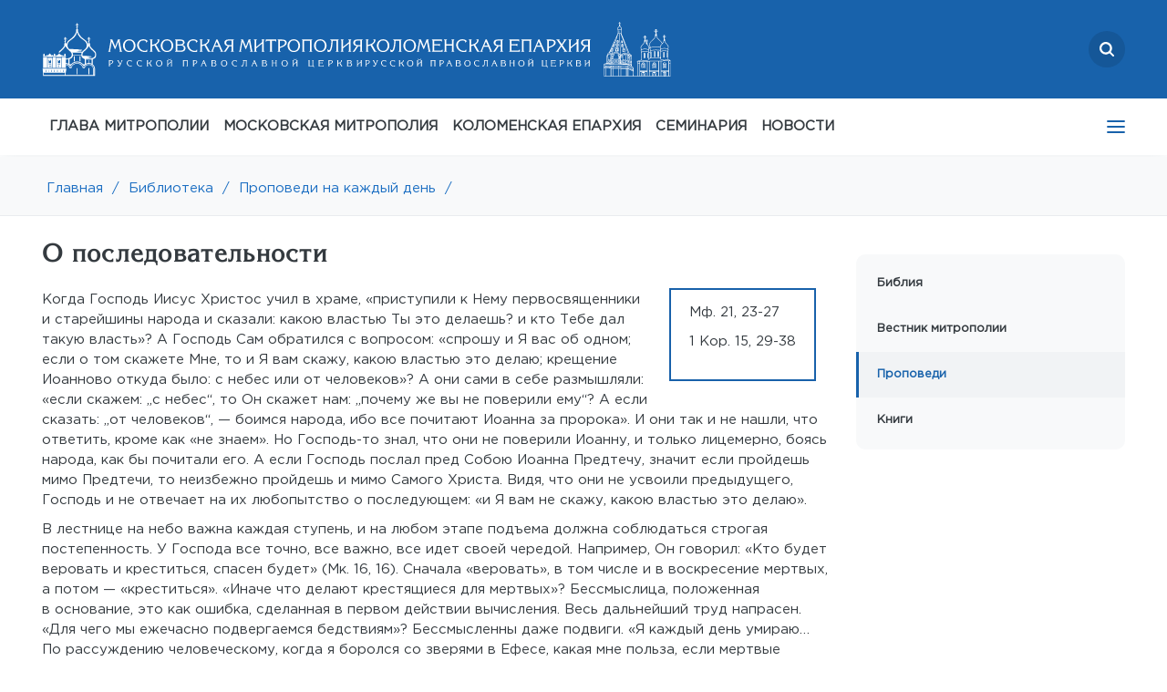

--- FILE ---
content_type: text/html; charset=UTF-8
request_url: https://mosmit.ru/library/sermons/66/
body_size: 10148
content:
<!DOCTYPE html>
<html lang="ru">
<head>
    <link rel="canonical" href="https://mosmit.ru/library/sermons/66/"/>
    <link rel="shortcut icon" type="image/x-icon" href="/local/templates/inner_new/favicon.ico" />
    <meta http-equiv="Content-Type" content="text/html; charset=UTF-8">
    <meta http-equiv="X-UA-Compatible" content="IE=edge">
	<meta name="viewport" content="width=device-width, initial-scale=1, maximum-scale=1">
    <title>О последовательности 2 Мф. 21, 23-27&lt;br /&gt;
1 Кор. 15, 29-38</title>
    <meta http-equiv="Content-Type" content="text/html; charset=UTF-8" />
<link href="/bitrix/cache/css/s1/inner_new/page_7662fada37573e3966b31f1e7c6f6313/page_7662fada37573e3966b31f1e7c6f6313_v1.css?1768597454406" type="text/css"  rel="stylesheet" />
<link href="/bitrix/cache/css/s1/inner_new/template_27653ff814b37325beb72bdab7b3ca6a/template_27653ff814b37325beb72bdab7b3ca6a_v1.css?1768597204315994" type="text/css"  data-template-style="true" rel="stylesheet" />
<!-- dev2fun module opengraph -->
<meta property="og:title" content="О последовательности 2 Мф. 21, 23-27&amp;lt;br /&amp;gt;
1 Кор. 15, 29-38"/>
<meta property="og:url" content="https://mosmit.ru/library/sermons/66/"/>
<meta property="og:type" content="website"/>
<meta property="og:site_name" content="Московская митрополия Русской Православной Церкви"/>
<!-- /dev2fun module opengraph -->



<script  src="/bitrix/cache/js/s1/inner_new/template_0cf35d6e6e3577fbb7f9950116896dcc/template_0cf35d6e6e3577fbb7f9950116896dcc_v1.js?1768597203367712"></script>


        </head>
	<body>
    
	<div id="top__offset top__offset--active" class="top__offset"></div>
	<section id="top">
		<div class="container">
		<div class="search__logo">
			<a href="/search" class="search">
                <svg width="16" height="16" viewBox="0 0 16 16" fill="none" xmlns="http://www.w3.org/2000/svg">
<g clip-path="url(#clip0_874_1548)">
<path fill-rule="evenodd" clip-rule="evenodd" d="M12.3809 10.921L15.6976 14.2378C16.1008 14.6409 16.1008 15.2945 15.6976 15.6976C15.2945 16.1008 14.6409 16.1008 14.2378 15.6976L10.921 12.3809C9.78371 13.219 8.37827 13.7143 6.85714 13.7143C3.07005 13.7143 0 10.6442 0 6.85714C0 3.07005 3.07005 0 6.85714 0C10.6442 0 13.7143 3.07005 13.7143 6.85714C13.7143 8.37827 13.219 9.78371 12.3809 10.921ZM6.85714 11.4286C9.38187 11.4286 11.4286 9.38187 11.4286 6.85714C11.4286 4.33241 9.38187 2.28571 6.85714 2.28571C4.33241 2.28571 2.28571 4.33241 2.28571 6.85714C2.28571 9.38187 4.33241 11.4286 6.85714 11.4286Z" fill="white"/>
</g>
<defs>
<clipPath id="clip0_874_1548">
<rect width="16" height="16" fill="white"/>
</clipPath>
</defs>
</svg>

			</a>
			<div class="logo">
                <a href="/"><img src="/local/templates/inner_new/assets/mos_desk.svg"/></a>
                <a href="/"><img src="/local/templates/inner_new/assets/kol_desk.svg"/></a>
            </div>

            <div class="mob-logo">
                <a href="/"><img src="/local/templates/inner_new/assets/mos_mob.svg"/></a>
                <a href="/"><img src="/local/templates/inner_new/assets/kol_mob.svg"/></a>  
            </div>
            
		</div>

        <div class="under-search d-none">
            <div class="search-wrapper">
                <div class="search-icon">
                    <svg width="16" height="16" viewBox="0 0 16 16" fill="none" xmlns="http://www.w3.org/2000/svg">
                        <g clip-path="url(#clip0_827_3673)">
                        <path fill-rule="evenodd" clip-rule="evenodd" d="M12.3809 10.921L15.6976 14.2378C16.1008 14.6409 16.1008 15.2945 15.6976 15.6976C15.2945 16.1008 14.6409 16.1008 14.2378 15.6976L10.921 12.3809C9.78371 13.219 8.37827 13.7143 6.85714 13.7143C3.07005 13.7143 0 10.6442 0 6.85714C0 3.07005 3.07005 0 6.85714 0C10.6442 0 13.7143 3.07005 13.7143 6.85714C13.7143 8.37827 13.219 9.78371 12.3809 10.921ZM6.85714 11.4286C9.38187 11.4286 11.4286 9.38187 11.4286 6.85714C11.4286 4.33241 9.38187 2.28571 6.85714 2.28571C4.33241 2.28571 2.28571 4.33241 2.28571 6.85714C2.28571 9.38187 4.33241 11.4286 6.85714 11.4286Z" fill="white"/>
                        </g>
                        <defs>
                        <clipPath id="clip0_827_3673">
                        <rect width="16" height="16" fill="white"/>
                        </clipPath>
                        </defs>
                    </svg>
                </div>

                <div class="close">
                    <svg width="16" height="16" viewBox="0 0 16 16" fill="none" xmlns="http://www.w3.org/2000/svg">
                        <path d="M12.7145 11.7711L4.22922 3.28586C3.96887 3.02551 3.54676 3.02551 3.28641 3.28586C3.02606 3.54621 3.02606 3.96832 3.28641 4.22867L11.7717 12.7139C12.032 12.9743 12.4541 12.9743 12.7145 12.7139C12.9748 12.4536 12.9748 12.0315 12.7145 11.7711Z" fill="white"/>
                        <path d="M11.7692 3.28582L3.2839 11.7711C3.02355 12.0315 3.02356 12.4536 3.2839 12.7139C3.54425 12.9743 3.96636 12.9743 4.22671 12.7139L12.712 4.22863C12.9723 3.96828 12.9723 3.54617 12.712 3.28582C12.4516 3.02547 12.0295 3.02547 11.7692 3.28582Z" fill="white"/>
                    </svg>

                </div>

                <input type="text" placeholder="поиск...">
            </div>
        </div>
			<div class="mail">
                    <a href="mailto:info@mepar.ru">
        <img src="/local/templates/inner_new/assets/icon-mail.svg"/>
        info@mepar.ru
    </a>
			</div>
			<!--<div class="phone">
			</div>-->
            <div class='top-left'>
                        			<nav class='nav' tabindex='1'>
                                        
<ul>

                                    <li>
                    <a target="_blank" class="" href="https://www.patriarchia.ru/patriarh/article/87271">ГЛАВА МИТРОПОЛИИ</a>
                </li>
                                    <li>
                    <a  class="" href="/moscow-mp/">МОСКОВСКАЯ МИТРОПОЛИЯ</a>
                </li>
                                    <li>
                    <a  class="" href="/eparhy/">КОЛОМЕНСКАЯ ЕПАРХИЯ</a>
                </li>
                                    <li>
                    <a  class="" href="/moscow-mp/structures/kolomna/">СЕМИНАРИЯ</a>
                </li>
                                    <li>
                    <a  class="" href="/news/">НОВОСТИ</a>
                </li>
                                    <li>
                    <a  class="" href="/eparhy/klirics/by-lastname/">ДУХОВЕНСТВО</a>
                </li>
                                    <li>
                    <a  class="" href="/eparhy/temples/">МОНАСТЫРИ И ХРАМЫ</a>
                </li>
                                    <li>
                    <a  class="" href="/documents/">ДОКУМЕНТЫ</a>
                </li>
                                    <li>
                    <a  class="" href="/eparhy/novomucheniki-i-ispovedniki/">НОВОМУЧЕНИКИ</a>
                </li>
                                    <li>
                    <a  class="active" href="/library/">БИБЛИОТЕКА</a>
                </li>
                                    <li>
                    <a  class="" href="/contacts/">КОНТАКТЫ</a>
                </li>
        
</ul>

                        			</nav>
                        		</div>
		</div>
	</section>
	
	
	<!---MOB--->
	<section id="mob-top">
        <div class="mob-top-row">
            <div class="mlogo">
                <a href="/"><img src="/local/templates/inner_new/assets/mos_mob.svg"/></a>
                <a href="/"><img src="/local/templates/inner_new/assets/kol_mob.svg"/></a>  
            </div>
            <div class="msearch">
                <a href="/search" class="search">
                    <svg width="16" height="16" viewBox="0 0 16 16" fill="none" xmlns="http://www.w3.org/2000/svg">
<g clip-path="url(#clip0_874_1548)">
<path fill-rule="evenodd" clip-rule="evenodd" d="M12.3809 10.921L15.6976 14.2378C16.1008 14.6409 16.1008 15.2945 15.6976 15.6976C15.2945 16.1008 14.6409 16.1008 14.2378 15.6976L10.921 12.3809C9.78371 13.219 8.37827 13.7143 6.85714 13.7143C3.07005 13.7143 0 10.6442 0 6.85714C0 3.07005 3.07005 0 6.85714 0C10.6442 0 13.7143 3.07005 13.7143 6.85714C13.7143 8.37827 13.219 9.78371 12.3809 10.921ZM6.85714 11.4286C9.38187 11.4286 11.4286 9.38187 11.4286 6.85714C11.4286 4.33241 9.38187 2.28571 6.85714 2.28571C4.33241 2.28571 2.28571 4.33241 2.28571 6.85714C2.28571 9.38187 4.33241 11.4286 6.85714 11.4286Z" fill="white"/>
</g>
<defs>
<clipPath id="clip0_874_1548">
<rect width="16" height="16" fill="white"/>
</clipPath>
</defs>
</svg>

                </a>
                <span class="close-btn"></span>
            </div>
            <div class="mmail"><div><a href="mailto:info@mepar.ru"><img src="/local/templates/inner_new/assets/icon-mail.svg"/></a></div></div>
            <div class="mphone"><div><a href="tel:+74992460881"><img src="/local/templates/inner_new/assets/icon-phone.svg"/></a></div></div>
            <div class='ad-menu'>
                <nav class='nav' tabindex='1'>
                    
<ul>

                                    <li>
                    <a target="_blank" class="" href="https://www.patriarchia.ru/patriarh/article/87271">ГЛАВА МИТРОПОЛИИ</a>
                </li>
                                    <li>
                    <a  class="" href="/moscow-mp/">МОСКОВСКАЯ МИТРОПОЛИЯ</a>
                </li>
                                    <li>
                    <a  class="" href="/eparhy/">КОЛОМЕНСКАЯ ЕПАРХИЯ</a>
                </li>
                                    <li>
                    <a  class="" href="/moscow-mp/structures/kolomna/">СЕМИНАРИЯ</a>
                </li>
                                    <li>
                    <a  class="" href="/news/">НОВОСТИ</a>
                </li>
                                    <li>
                    <a  class="" href="/eparhy/klirics/by-lastname/">ДУХОВЕНСТВО</a>
                </li>
                                    <li>
                    <a  class="" href="/eparhy/temples/">МОНАСТЫРИ И ХРАМЫ</a>
                </li>
                                    <li>
                    <a  class="" href="/documents/">ДОКУМЕНТЫ</a>
                </li>
                                    <li>
                    <a  class="" href="/eparhy/novomucheniki-i-ispovedniki/">НОВОМУЧЕНИКИ</a>
                </li>
                                    <li>
                    <a  class="active" href="/library/">БИБЛИОТЕКА</a>
                </li>
                                    <li>
                    <a  class="" href="/contacts/">КОНТАКТЫ</a>
                </li>
        
</ul>

                </nav>
            </div>
        </div>

                <div class="under-search d-none">
            <div class="search-wrapper">
                <div class="search-icon">
                    <svg width="16" height="16" viewBox="0 0 16 16" fill="none" xmlns="http://www.w3.org/2000/svg">
                        <g clip-path="url(#clip0_827_3673)">
                        <path fill-rule="evenodd" clip-rule="evenodd" d="M12.3809 10.921L15.6976 14.2378C16.1008 14.6409 16.1008 15.2945 15.6976 15.6976C15.2945 16.1008 14.6409 16.1008 14.2378 15.6976L10.921 12.3809C9.78371 13.219 8.37827 13.7143 6.85714 13.7143C3.07005 13.7143 0 10.6442 0 6.85714C0 3.07005 3.07005 0 6.85714 0C10.6442 0 13.7143 3.07005 13.7143 6.85714C13.7143 8.37827 13.219 9.78371 12.3809 10.921ZM6.85714 11.4286C9.38187 11.4286 11.4286 9.38187 11.4286 6.85714C11.4286 4.33241 9.38187 2.28571 6.85714 2.28571C4.33241 2.28571 2.28571 4.33241 2.28571 6.85714C2.28571 9.38187 4.33241 11.4286 6.85714 11.4286Z" fill="white"/>
                        </g>
                        <defs>
                        <clipPath id="clip0_827_3673">
                        <rect width="16" height="16" fill="white"/>
                        </clipPath>
                        </defs>
                    </svg>
                </div>

                <div class="close">
                    <svg width="16" height="16" viewBox="0 0 16 16" fill="none" xmlns="http://www.w3.org/2000/svg">
                        <path d="M12.7145 11.7711L4.22922 3.28586C3.96887 3.02551 3.54676 3.02551 3.28641 3.28586C3.02606 3.54621 3.02606 3.96832 3.28641 4.22867L11.7717 12.7139C12.032 12.9743 12.4541 12.9743 12.7145 12.7139C12.9748 12.4536 12.9748 12.0315 12.7145 11.7711Z" fill="white"/>
                        <path d="M11.7692 3.28582L3.2839 11.7711C3.02355 12.0315 3.02356 12.4536 3.2839 12.7139C3.54425 12.9743 3.96636 12.9743 4.22671 12.7139L12.712 4.22863C12.9723 3.96828 12.9723 3.54617 12.712 3.28582C12.4516 3.02547 12.0295 3.02547 11.7692 3.28582Z" fill="white"/>
                    </svg>

                </div>

                <input type="text" placeholder="поиск...">
            </div>
        </div>
	</section>
	<!---MOB--->
	
	
	
	<section id="nav" style="box-shadow: 0px 20px 20px #e9ecef7d;">
		<div class="container">
            
<ul class="menu">

                    
                            <li><a target="_blank" class="" href="https://www.patriarchia.ru/patriarh/article/87271">ГЛАВА МИТРОПОЛИИ</a>
                                    </li>
                                                
                            <li><a  class="" href="/moscow-mp/">МОСКОВСКАЯ МИТРОПОЛИЯ</a>
                                    <ul>
                                                
                            <li class="" ><a  href="/eparhy/">Коломенская епархия</a></li>
                                                
                            <li class="" ><a  href="/moscow-mp/balashikhinskaya-eparkhiya/">Балашихинская епархия</a></li>
                                                
                            <li class="" ><a  href="/moscow-mp/odintsovskaya-eparkhiya/">Одинцовская епархия</a></li>
                                                
                            <li class="" ><a  href="/moscow-mp/podolskaya-eparkhiya/">Подольская епархия</a></li>
                                                
                            <li class="" ><a  href="/moscow-mp/sergievo-posadskaya-eparkhiya/">Сергиево-Посадская епархия</a></li>
                                                
                            <li class="" ><a  href="/moscow-mp/history/">История митрополии</a></li>
                                                
                            <li class="" ><a  href="/moscow-mp/structures/">Структуры и отделы Московской митрополии</a></li>
                                                
                            <li class="" ><a  href="/moscow-mp/structures/kolomna/">Коломенская духовная семинария</a></li>
                                    </li>
                    </ul>
                                                
                            <li><a  class="" href="/eparhy/">КОЛОМЕНСКАЯ ЕПАРХИЯ</a>
                                    <ul>
                                                
                            <li class="" ><a  href="/eparhy/head/">Правящий архиерей</a></li>
                                                
                            <li class="" ><a  href="/eparhy/">Епархиальные управление и Совет</a></li>
                                                
                            <li class="" ><a  href="/eparhy/struktury-i-otdely-kolomenskoy-eparkhii/">Отделы и комиссии Коломенской епархии</a></li>
                                                
                            <li class="" ><a  href="/eparhy/eparkhialnyy-sud/">Епархиальный суд</a></li>
                                                
                            <li class="" ><a  href="/eparhy/novomucheniki-i-ispovedniki/">Новомученики и исповедники</a></li>
                                                
                            <li class="" ><a  href="/moscow-mp/structures/kolomna/">Коломенская духовная семинария</a></li>
                                    </li>
                    </ul>
                                                
                            <li><a  class="" href="/moscow-mp/structures/kolomna/">СЕМИНАРИЯ</a>
                                    </li>
                                                
                            <li><a  class="" href="/news/">НОВОСТИ</a>
                                    <ul>
                                                
                            <li class="" ><a  href="/news/main/">Главные события</a></li>
                                                
                            <li class="" ><a  href="/news/">Все новости</a></li>
                                                
                            <li class="" ><a  href="/news/?tag=kolomenskaya-eparkhiya">Коломенская епархия</a></li>
                                                
                            <li class="" ><a  href="/news/?tag=balashikhinskaya-eparkhiya">Балашихинская епархия</a></li>
                                                
                            <li class="" ><a  href="/news/?tag=podolskaya-eparkhiya">Подольская епархия</a></li>
                                                
                            <li class="" ><a  href="/news/?tag=sergievo-posadskaya-eparkhiya">Сергиево-Посадская епархия</a></li>
                                                
                            <li class="" ><a  href="/news/?tag=odintsovskaya-eparkhiya">Одинцовская епархия</a></li>
                                    </li>
                    </ul>
                                                
                            <li><a  class="" href="/eparhy/klirics/by-lastname/">ДУХОВЕНСТВО</a>
                                    </li>
                                                
                            <li><a  class="" href="/eparhy/temples/">МОНАСТЫРИ И ХРАМЫ</a>
                                    </li>
                                                
                            <li><a  class="" href="/documents/">ДОКУМЕНТЫ</a>
                                    <ul>
                                                
                            <li class="" ><a  href="/documents/decrees/">Указы</a></li>
                                                
                            <li class="" ><a  href="/documents/consecrations/">Удостоверения</a></li>
                                                
                            <li class="" ><a  href="/documents/misc/">Прочие документы</a></li>
                                    </li>
                    </ul>
                                                
                            <li><a  class="" href="/eparhy/novomucheniki-i-ispovedniki/">НОВОМУЧЕНИКИ</a>
                                    </li>
                                                
                            <li><a  class="" href="/library/">БИБЛИОТЕКА</a>
                                    <ul>
                                                
                            <li class="" ><a  href="/library/bible/">Библия</a></li>
                                                
                            <li class="" ><a  href="/library/vedomosti/">Вестник митрополии</a></li>
                                                
                            <li class="active" ><a  href="/library/sermons/">Проповеди</a></li>
                                                
                            <li class="" ><a  href="/library/books/">Книги</a></li>
                                    </li>
                    </ul>
                                                
                            <li><a  class="" href="/contacts/">КОНТАКТЫ</a>
                                    <ul>
                                                
                            <li class="" ><a  href="/contacts/feedback/">Обратная связь</a></li>
                                                
                            <li class="" ><a  href="/contacts/requisites">Реквизиты</a></li>
                                    </li>
                    </ul>
                                    </ul>
	<div class='tablet__menu'>
			<nav class='nav' tabindex='1'>
                
<ul>

                                    <li>
                    <a target="_blank" class="" href="https://www.patriarchia.ru/patriarh/article/87271">ГЛАВА МИТРОПОЛИИ</a>
                </li>
                                    <li>
                    <a  class="" href="/moscow-mp/">МОСКОВСКАЯ МИТРОПОЛИЯ</a>
                </li>
                                    <li>
                    <a  class="" href="/eparhy/">КОЛОМЕНСКАЯ ЕПАРХИЯ</a>
                </li>
                                    <li>
                    <a  class="" href="/moscow-mp/structures/kolomna/">СЕМИНАРИЯ</a>
                </li>
                                    <li>
                    <a  class="" href="/news/">НОВОСТИ</a>
                </li>
                                    <li>
                    <a  class="" href="/eparhy/klirics/by-lastname/">ДУХОВЕНСТВО</a>
                </li>
                                    <li>
                    <a  class="" href="/eparhy/temples/">МОНАСТЫРИ И ХРАМЫ</a>
                </li>
                                    <li>
                    <a  class="" href="/documents/">ДОКУМЕНТЫ</a>
                </li>
                                    <li>
                    <a  class="" href="/eparhy/novomucheniki-i-ispovedniki/">НОВОМУЧЕНИКИ</a>
                </li>
                                    <li>
                    <a  class="active" href="/library/">БИБЛИОТЕКА</a>
                </li>
                                    <li>
                    <a  class="" href="/contacts/">КОНТАКТЫ</a>
                </li>
        
</ul>

			</nav>
		</div>

		</div>
	</section>
    <section id="brbr">
		<div class="container"><a href="/" title="Главная">Главная</a><a href="">/</a><a href="/library/" title="Библиотека">Библиотека</a><a href="">/</a><a href="/library/sermons/" title="Проповеди на каждый день">Проповеди на каждый день</a><a href="">/</a></div>
	</section>
    
    <section id="text">
        <div class="container ">
            <div class="top-select-menu">
                        <div class="select-menu">
    Проповеди        <i class="fa fa-angle-down select__icon"></i>
        <ul class="select__dropdown">
                                            <li class="select__item"><a href="/library/bible/">Библия</a></li>
                
                                            <li class="select__item"><a href="/library/vedomosti/">Вестник митрополии</a></li>
                
                                            <li class="select__item active"><a href="/library/sermons/">Проповеди</a></li>
                
                                            <li class="select__item"><a href="/library/books/">Книги</a></li>
                
                    </ul>
    </div>

            </div>
                <div class="textleft">

<div class="news-detail">
        <h1>О последовательности</h1>
                <span class='bible-remark'>
            Мф. 21, 23-27<br>1 Кор. 15, 29-38<br>              
            </span>
            <p>Когда Господь Иисус Христос учил в&nbsp;храме, &laquo;приступили к&nbsp;Нему первосвященники и&nbsp;старейшины народа и&nbsp;сказали: какою властью Ты&nbsp;это делаешь? и&nbsp;кто Тебе дал такую власть&raquo;? А&nbsp;Господь Сам обратился с&nbsp;вопросом: &laquo;спрошу и&nbsp;Я&nbsp;вас об&nbsp;одном; если о&nbsp;том скажете Мне, то&nbsp;и&nbsp;Я&nbsp;вам скажу, какою властью это делаю; крещение Иоанново откуда было: с&nbsp;небес или от&nbsp;человеков&raquo;? А&nbsp;они сами в&nbsp;себе размышляли: &laquo;если скажем: &#132;с&nbsp;небес&#147;, то&nbsp;Он&nbsp;скажет нам: &#132;почему&nbsp;же вы&nbsp;не&nbsp;поверили ему&#147;? А&nbsp;если сказать: &#132;от&nbsp;человеков&#147;,&nbsp;&#151; боимся народа, ибо все почитают Иоанна за&nbsp;пророка&raquo;. И&nbsp;они так и&nbsp;не&nbsp;нашли, что ответить, кроме как &laquo;не&nbsp;знаем&raquo;. Но&nbsp;<nobr>Господь-то</nobr> знал, что они не&nbsp;поверили Иоанну, и&nbsp;только лицемерно, боясь народа, как&nbsp;бы почитали его. А&nbsp;если Господь послал пред Собою Иоанна Предтечу, значит если пройдешь мимо Предтечи, то&nbsp;неизбежно пройдешь и&nbsp;мимо Самого Христа. Видя, что они не&nbsp;усвоили предыдущего, Господь и&nbsp;не&nbsp;отвечает на&nbsp;их&nbsp;любопытство о&nbsp;последующем: &laquo;и&nbsp;Я&nbsp;вам не&nbsp;скажу, какою властью это делаю&raquo;.<br />
В&nbsp;лестнице на&nbsp;небо важна каждая ступень, и&nbsp;на&nbsp;любом этапе подъема должна соблюдаться строгая постепенность. У&nbsp;Господа все точно, все важно, все идет своей чередой. Например, Он&nbsp;говорил: &laquo;Кто будет веровать и&nbsp;креститься, спасен будет&raquo; (Мк.&nbsp;16,&nbsp;16). Сначала &laquo;веровать&raquo;, в&nbsp;том числе и&nbsp;в&nbsp;воскресение мертвых, а&nbsp;потом&nbsp;&#151; &laquo;креститься&raquo;. &laquo;Иначе что делают крестящиеся для мертвых&raquo;? Бессмыслица, положенная в&nbsp;основание, это как ошибка, сделанная в&nbsp;первом действии вычисления. Весь дальнейший труд напрасен. &laquo;Для чего мы&nbsp;ежечасно подвергаемся бедствиям&raquo;? Бессмысленны даже подвиги. &laquo;Я&nbsp;каждый день умираю&#133; По&nbsp;рассуждению человеческому, когда я&nbsp;боролся со&nbsp;зверями в&nbsp;Ефесе, какая мне польза, если мертвые не&nbsp;воскресают&raquo;?&nbsp;&#151; И&nbsp;Апостол возводит крышу над домом, в&nbsp;основание которого положено неверие: &laquo;Станем есть и&nbsp;пить, ибо завтра умрем&raquo;!&nbsp;&#151; Вот куда придем, пройдя даже через крещение и&nbsp;через праведную жизнь, если обойдем ступень веры.<br />
Бессмысленно говорить о&nbsp;последующем, если не&nbsp;усвоено предыдущее. Если не&nbsp;признают Священного Писания&nbsp;&#151; бесполезно в&nbsp;разговоре ссылаться на&nbsp;Писание как на&nbsp;авторитет. Если не&nbsp;признают Священного Предания&nbsp;&#151; напрасно будем говорить о&nbsp;святости тех или иных церковных обычаев. Ну&nbsp;а&nbsp;если даже не&nbsp;верят в&nbsp;существование Бога, Творца и&nbsp;Вседержителя,&nbsp;&#151; бесполезно говорить и&nbsp;о&nbsp;суде, и&nbsp;о&nbsp;добре и&nbsp;зле, и&nbsp;о&nbsp;промысле Божием, да&nbsp;и&nbsp;вообще обо всем.<br />
Будем&nbsp;же в&nbsp;разговорах соблюдать мудрую постепенность, чтобы вместо душевной пользы не&nbsp;давать повода для пустословия, насмешек и&nbsp;богохульства.</p>    <br><br><br>
	<div style="clear:both"></div>
    
</div>	<div style="font-size: 0.8rem; font-style: italic;">Если вы нашли ошибку, пожалуйста, выделите фрагмент текста и нажмите Ctrl+Enter.</div>
</div>
<div class="textright" id="sticky">
	<div class="sidebar" id="sidebar">
				
    <ul class="rightmenu">
                                <li><a href="/library/bible/">Библия</a></li>
            
                                <li><a href="/library/vedomosti/">Вестник митрополии</a></li>
            
                                <li class="active"><a href="/library/sermons/">Проповеди</a></li>
            
                                <li><a href="/library/books/">Книги</a></li>
            
            </ul>

			<div class="rightblock ">
	
										</div>
			</div>	
</div>
</div>

</section>
    <section id="footer" class="footer-main">
        <div class="footer-main__top">
            <div class="container">
               <div class="row">
			   
    <div class="footer-column">
                                <div class="footer-nav">
            <div class="footer-nav__head">
                <a target="_blank" href="https://www.patriarchia.ru/patriarh/article/87271" class="footer-nav__title">ГЛАВА МИТРОПОЛИИ</a>
                            </div>
                            </div>
                  
                                            <div class="footer-nav">
            <div class="footer-nav__head">
                <a  href="/moscow-mp/" class="footer-nav__title">МОСКОВСКАЯ МИТРОПОЛИЯ</a>
                                <span class="footer-nav__arrow"></span>
                            </div>
                        <div class="footer-nav__body">
           
                  
                                    <div class="footer-nav__item">
            <a  href="/eparhy/" class="footer-nav__link">Коломенская епархия            </a>
        </div>
                                        <div class="footer-nav__item">
            <a  href="/moscow-mp/balashikhinskaya-eparkhiya/" class="footer-nav__link">Балашихинская епархия            </a>
        </div>
                                        <div class="footer-nav__item">
            <a  href="/moscow-mp/odintsovskaya-eparkhiya/" class="footer-nav__link">Одинцовская епархия            </a>
        </div>
                                        <div class="footer-nav__item">
            <a  href="/moscow-mp/podolskaya-eparkhiya/" class="footer-nav__link">Подольская епархия            </a>
        </div>
                                        <div class="footer-nav__item">
            <a  href="/moscow-mp/sergievo-posadskaya-eparkhiya/" class="footer-nav__link">Сергиево-Посадская епархия            </a>
        </div>
                                        <div class="footer-nav__item">
            <a  href="/moscow-mp/history/" class="footer-nav__link">История митрополии            </a>
        </div>
                                        <div class="footer-nav__item">
            <a  href="/moscow-mp/structures/" class="footer-nav__link">Структуры и отделы Московской митрополии            </a>
        </div>
                                        <div class="footer-nav__item">
            <a  href="/moscow-mp/structures/kolomna/" class="footer-nav__link">Коломенская духовная семинария            </a>
        </div>
                            		 </div></div>	                    <div class="footer-nav">
            <div class="footer-nav__head">
                <a  href="/eparhy/" class="footer-nav__title">КОЛОМЕНСКАЯ ЕПАРХИЯ</a>
                                <span class="footer-nav__arrow"></span>
                            </div>
                        <div class="footer-nav__body">
           
                  
                                    <div class="footer-nav__item">
            <a  href="/eparhy/head/" class="footer-nav__link">Правящий архиерей            </a>
        </div>
                                        <div class="footer-nav__item">
            <a  href="/eparhy/" class="footer-nav__link">Епархиальные управление и Совет            </a>
        </div>
                                        <div class="footer-nav__item">
            <a  href="/eparhy/struktury-i-otdely-kolomenskoy-eparkhii/" class="footer-nav__link">Отделы и комиссии Коломенской епархии            </a>
        </div>
                                        <div class="footer-nav__item">
            <a  href="/eparhy/eparkhialnyy-sud/" class="footer-nav__link">Епархиальный суд            </a>
        </div>
                                        <div class="footer-nav__item">
            <a  href="/eparhy/novomucheniki-i-ispovedniki/" class="footer-nav__link">Новомученики и исповедники            </a>
        </div>
                                        <div class="footer-nav__item">
            <a  href="/moscow-mp/structures/kolomna/" class="footer-nav__link">Коломенская духовная семинария            </a>
        </div>
                            		 </div></div>	                </div>
    <div class="footer-column">
                        <div class="footer-nav">
            <div class="footer-nav__head">
                <a  href="/moscow-mp/structures/kolomna/" class="footer-nav__title">СЕМИНАРИЯ</a>
                            </div>
                            </div>
                  
                                            <div class="footer-nav">
            <div class="footer-nav__head">
                <a  href="/news/" class="footer-nav__title">НОВОСТИ</a>
                                <span class="footer-nav__arrow"></span>
                            </div>
                        <div class="footer-nav__body">
           
                  
                                    <div class="footer-nav__item">
            <a  href="/news/main/" class="footer-nav__link">Главные события            </a>
        </div>
                                        <div class="footer-nav__item">
            <a  href="/news/" class="footer-nav__link">Все новости            </a>
        </div>
                                        <div class="footer-nav__item">
            <a  href="/news/?tag=kolomenskaya-eparkhiya" class="footer-nav__link">Коломенская епархия            </a>
        </div>
                                        <div class="footer-nav__item">
            <a  href="/news/?tag=balashikhinskaya-eparkhiya" class="footer-nav__link">Балашихинская епархия            </a>
        </div>
                                        <div class="footer-nav__item">
            <a  href="/news/?tag=podolskaya-eparkhiya" class="footer-nav__link">Подольская епархия            </a>
        </div>
                                        <div class="footer-nav__item">
            <a  href="/news/?tag=sergievo-posadskaya-eparkhiya" class="footer-nav__link">Сергиево-Посадская епархия            </a>
        </div>
                                        <div class="footer-nav__item">
            <a  href="/news/?tag=odintsovskaya-eparkhiya" class="footer-nav__link">Одинцовская епархия            </a>
        </div>
                            		 </div></div>	                    <div class="footer-nav">
            <div class="footer-nav__head">
                <a  href="/eparhy/klirics/by-lastname/" class="footer-nav__title">ДУХОВЕНСТВО</a>
                            </div>
                            </div>
                  
                                            <div class="footer-nav">
            <div class="footer-nav__head">
                <a  href="/eparhy/temples/" class="footer-nav__title">МОНАСТЫРИ И ХРАМЫ</a>
                            </div>
                            </div>
                  
                                            <div class="footer-nav">
            <div class="footer-nav__head">
                <a  href="/documents/" class="footer-nav__title">ДОКУМЕНТЫ</a>
                                <span class="footer-nav__arrow"></span>
                            </div>
                        <div class="footer-nav__body">
           
                  
                                    <div class="footer-nav__item">
            <a  href="/documents/decrees/" class="footer-nav__link">Указы            </a>
        </div>
                                        <div class="footer-nav__item">
            <a  href="/documents/consecrations/" class="footer-nav__link">Удостоверения            </a>
        </div>
                                        <div class="footer-nav__item">
            <a  href="/documents/misc/" class="footer-nav__link">Прочие документы            </a>
        </div>
                            		 </div></div>	                </div>
    <div class="footer-column">
                        <div class="footer-nav">
            <div class="footer-nav__head">
                <a  href="/eparhy/novomucheniki-i-ispovedniki/" class="footer-nav__title">НОВОМУЧЕНИКИ</a>
                            </div>
                            </div>
                  
                                            <div class="footer-nav">
            <div class="footer-nav__head">
                <a  href="/library/" class="footer-nav__title">БИБЛИОТЕКА</a>
                                <span class="footer-nav__arrow"></span>
                            </div>
                        <div class="footer-nav__body">
           
                  
                                    <div class="footer-nav__item">
            <a  href="/library/bible/" class="footer-nav__link">Библия            </a>
        </div>
                                        <div class="footer-nav__item">
            <a  href="/library/vedomosti/" class="footer-nav__link">Вестник митрополии            </a>
        </div>
                                        <div class="footer-nav__item">
            <a  href="/library/sermons/" class="footer-nav__link">Проповеди            </a>
        </div>
                                        <div class="footer-nav__item">
            <a  href="/library/books/" class="footer-nav__link">Книги            </a>
        </div>
                            		 </div></div>	                    <div class="footer-nav">
            <div class="footer-nav__head">
                <a  href="/contacts/" class="footer-nav__title">КОНТАКТЫ</a>
                                <span class="footer-nav__arrow"></span>
                            </div>
                        <div class="footer-nav__body">
           
                  
                                    <div class="footer-nav__item">
            <a  href="/contacts/feedback/" class="footer-nav__link">Обратная связь            </a>
        </div>
                                        <div class="footer-nav__item">
            <a  href="/contacts/requisites" class="footer-nav__link">Реквизиты            </a>
        </div>
                    


    	</div></div>    </div>

<div class="footer-top-right">
			                    <div class="footer-subscribe-wrapper">

                        <div class="footer-subscribe">

                            <div class="footer-subscribe__title">Подписаться на обновления</div>

                            <div class="footer-subscribe__body">
                                <form action="" class="footer-subscribe__form">
                                    <input type="email" class="footer-subscribe__input" id="footer__subscribe__input" placeholder="Email">
                                    <button type="submit" id="footer__subscribe__button" class="footer-subscribe__button">Подписаться</button>
                                </form>
								<script>
									function subscribe()
									{
										let checkboxArray = [];
    
   /*  if ($('#news__checkbox').prop("checked")) {
        checkboxArray.push('news');
    }
    if ($('#docs__checkbox').prop("checked")) {
        checkboxArray.push('docs');
    }
    if ($('#statements__checkbox').prop("checked")) {
        checkboxArray.push('vedomosti');
    } */
	
	var mainNews = false;
	if ($('.subscribe__form #all_news').is(":checked")) {
		mainNews = false;
	} else if ($('.subscribe__form #main_news').is(":checked")) {
		mainNews = true;
	}
	$('.subscr_type:checked').each(function(){
		checkboxArray.push($(this).val());
	})
    
    $.ajax({
           method: "POST",
           url: "/local/ajax/subscribe.php",
           data: { email: $("#footer__subscribe__input").val(), imp_only:mainNews, type: checkboxArray,mainNews:mainNews}
        })
    .done(function(output) {
	   let result = JSON.parse(output);
        if (result.result === 'error') {     
            $.fancybox.open('<div data-selectable="true" class="modal-container"> ' + 
            '<div class="modal-title"><h2>Подписка на новости</h2></div>' + 
            '<div class="modal-body">' +
            '<div id="modal-text">' + result.text + '</div>' + 
            '<button type="button" id="buttonSubscriberClose" class="btn btn-secondary float-right" onclick="$.fancybox.close(true)">Закрыть</button>' +
            '</div></div>'); 
        }
        if (result.result === 'ok') {      
            $.fancybox.open('<div data-selectable="true" class="modal-container"> ' + 
            '<div class="modal-title"><h2>Подписка на новости</h2></div>' + 
            '<div class="modal-body">' +
            '<div id="modal-text">' + result.text + '</div>' + 
            '<button type="button" id="buttonSubscriberClose" class="btn btn-secondary float-right" onclick="$.fancybox.close(true)">Закрыть</button>' +
            '</div></div>');
        }
    });
									}
$('#footer__subscribe__button').on('click', function(e) {
	e.preventDefault();
    /*let checkboxArray = [];
    
    if ($('#news__checkbox').prop("checked")) {
        checkboxArray.push('news');
    }
    if ($('#docs__checkbox').prop("checked")) {
        checkboxArray.push('docs');
    }
    if ($('#statements__checkbox').prop("checked")) {
        checkboxArray.push('vedomosti');
    }
    
    $.ajax({
           method: "POST",
           url: "/local/ajax/subscribe.php",
           data: { email: $("#footer__subscribe__input").val(), type: checkboxArray}
        })
    .done(function(output) {
	   let result = JSON.parse(output);
        if (result.result === 'error') {     
            $.fancybox.open('<div data-selectable="true" class="modal-container"> ' + 
            '<div class="modal-title"><h2>Подписка на новости</h2></div>' + 
            '<div class="modal-body">' +
            '<div id="modal-text">' + result.text + '</div>' + 
            '<button type="button" id="buttonSubscriberClose" class="btn btn-secondary float-right" onclick="$.fancybox.close(true)">Закрыть</button>' +
            '</div></div>'); 
        }
        if (result.result === 'ok') {      
            $.fancybox.open('<div data-selectable="true" class="modal-container"> ' + 
            '<div class="modal-title"><h2>Подписка на новости</h2></div>' + 
            '<div class="modal-body">' +
            '<div id="modal-text">' + result.text + '</div>' + 
            '<button type="button" id="buttonSubscriberClose" class="btn btn-secondary float-right" onclick="$.fancybox.close(true)">Закрыть</button>' +
            '</div></div>');
        }
    });*/

    //Форма выбора типа подписки
	if ($('#footer__subscribe__input').val()) {
		$.fancybox.open('<div data-selectable="true" class="modal-container subscribe_popup"> ' +
			'<div class="modal-title"><h2>Подписка на обновления</h2></div>' +
			'<div class="modal-body">' +
			'<div id="modal-text">'+
			'<form action="" class="subscribe__form">\n' +
			'        <div class="form__checkboxes">\n' +
			'           <input type="radio" id="all_news" name="news" class="default__checkbox " checked>'+
			'           <label for="all_news" class="custom__radio">Все новости</label>'+
			'           <input type="radio" id="main_news" name="news" class="default__checkbox">'+
			'           <label for="main_news" class="custom__radio">Главные новости</label>'+

			'           <input type="checkbox" id="s1__checkbox" value="57209" class="default__checkbox subscr_type" checked="">\n' +
			'           <label class="custom__checkbox" for="s1__checkbox">Указы</label>\n' +
			'           <input type="checkbox" id="s2__checkbox" value="57208" class="default__checkbox subscr_type" checked="">\n' +
			'           <label class="custom__checkbox" for="s2__checkbox">Удостоверения</label>\n' +
			'           <input type="checkbox" id="s3__checkbox" value="57210" class="default__checkbox subscr_type" checked="">\n' +
			'           <label class="custom__checkbox" for="s3__checkbox">Циркуляры</label>\n' +
			'           <input type="checkbox" id="s4__checkbox" value="72415" class="default__checkbox subscr_type" checked="">\n' +
			'           <label class="custom__checkbox" for="s4__checkbox">Распоряжения</label>\n' +
			'           <input type="checkbox" id="s5__checkbox" value="57211" class="default__checkbox subscr_type" checked="">\n' +
			'           <label class="custom__checkbox" for="s5__checkbox">Прочие документы</label>\n' +			

			'        </div>\n' +
			'    </form>'+
			'</div>' +
			'        <button type="button" class="form__button" onclick="subscribe();">Подписаться</button>\n' +
			'</div></div>');
		} else {
			alert("Пожалуйста, укажите email");
	}
		});

</script>
                            </div>

                        </div>

                    </div>

		                        <div class="footer-contacts">

                            <div class="footer-contacts__item">
                                <div class="footer-contacts__icon">
                                    <span class="i_pin2"></span>
                                </div>
                                <div class="footer-contacts__text">
								119435 г. Москва Новодевичий проезд, дом 1, корпус 4                                    
                                </div>
                            </div>

                            <div class="footer-contacts__item">
                                <div class="footer-contacts__icon">
                                    <span class="i_phone2"></span>
                                </div>
                                <div class="footer-contacts__text">
								+7 (499) 246-08-81                                   
                                </div>
                            </div>

                        </div>
                        <div class="footer-contacts__social">
                         <!--   <a href="https://www.facebook.com/meparch/" target="_blank" class="footer-contacts__social-link">
                                <span class="i_fb"></span>
                            </a>

                            <a href="https://www.instagram.com/msk_epar/" target="_blank" class="footer-contacts__social-link">
                                <span class="i_inst"></span>
                            </a>-->
							<a href="https://vk.com/mosmit_roc" target="_blank" class="footer-contacts__social-link">
                                <span class="i_vk"></span>
                            </a>
							<a href="https://t.me/mosmit_roc" target="_blank" class="footer-contacts__social-link">
                                <span class="i_tg"></span>
                            </a>
                        </div>
						
						<a href="/" class="footer-nav__link soglasie-footer-link" style="font-size: 15px; margin-top: 40px; margin-bottom: 8px; display: flex;">Согласие на обработку персональных данных</a>
						<a href="/" class="footer-nav__link" style="font-size: 15px;">Политика обработки персональных данных</a>

</div>
           
		   
               </div>
            </div>
        </div>
        <div class="footer-main__bot">

            <div class="container">
                <div class="row">
                    <div class="col">
                        <div class="footer-copyright">
                            © 2001—2026 Московская Митрополия Русской Православной Церкви
                        </div>
                    </div>

                    <div class="col-md-4 col-sm-12">
                        <div class="makers">
                            <div class="makers-text">
                                Сделано в
                            </div>
                            <a href="https://artbyte.agency/" rel="nofollow" target="_blank" class="makers-logo">
                                <img src="/local/templates/inner_new/img/artbyte.svg" alt="">
                            </a>
                        </div>
                    </div>
                </div>

            </div>

        </div>

    </section>

 

  <button class="go-up" class="d-none" aria-label="Наверх" title="Наверх">
    <svg width="14" height="14" viewBox="0 0 14 14">
      <path
        fill-rule="evenodd"
		fill="#343a40"
        d="M5.64 11.718a.961.961 0 1 1-1.358-1.359L7.64 7 4.28 3.64a.961.961 0 0 1 1.36-1.358c2.665 2.613 4.024 3.946 4.077 4 .198.197.292.46.281.718a.959.959 0 0 1-.28.718l-4.078 4z"
      ></path>
    </svg>
  </button>

  <script>
document.addEventListener('DOMContentLoaded', function () {
  const SHOW_THRESHOLD = 150;
  const btn = document.querySelector('.go-up');
  if (!btn) return;

  // обновляет видимость кнопки
  function updateVisibility() {
    if (window.scrollY > SHOW_THRESHOLD) {
      btn.classList.remove('d-none');
      btn.classList.add('active');       // опционально, если вам нужен класс active
      btn.setAttribute('aria-hidden', 'false');
    } else {
      btn.classList.add('d-none');
      btn.classList.remove('active');
      btn.setAttribute('aria-hidden', 'true');
    }
  }

  // скролл наверх с учётом reduced motion
  function scrollTopHandler(event) {
    // предотвратить если это <a> или т.п.
    if (event) event.preventDefault();

    const prefersReduced = window.matchMedia &&
      window.matchMedia('(prefers-reduced-motion: reduce)').matches;

    if (prefersReduced) {
      window.scrollTo(0, 0);
    } else {
      window.scrollTo({ top: 0, behavior: 'smooth' });
    }
  }

  // повесить обработчики
  window.addEventListener('scroll', updateVisibility, { passive: true });
  btn.addEventListener('click', scrollTopHandler);

  // поддержка клавиш (Enter / Space) для доступности
  btn.addEventListener('keydown', function (e) {
    if (e.key === 'Enter' || e.key === ' ') {
      e.preventDefault();
      scrollTopHandler();
    }
  });

  // выставим начальное состояние
  updateVisibility();

  // (опционально) очистка при выгрузке страницы — не всегда нужна
  window.addEventListener('beforeunload', function () {
    window.removeEventListener('scroll', updateVisibility);
    btn.removeEventListener('click', scrollTopHandler);
  });
});
</script>


	<script>
					 $(document).ready(function() {
											var owl = $('.owl-carousel');
											owl.owlCarousel({
													nav: false,
													loop: true,
													dot:true,
													items: 1
												})
											})

								// Настройки
const SHOW_DELAY = 0;    // ms
const THRESHOLD = 300;     // px

let lastScrollTop = 0;
let rafPending = false;
let actionTimer = null;

// Хелперы
function showHeader() {
  $('#mob-top').addClass('up');
  $('.top__offset').addClass('top__offset--active');
}

function hideHeader() {
  $('#mob-top').removeClass('up');
  $('.top__offset').removeClass('top__offset--active');
}

// Основной обработчик с requestAnimationFrame для производительности
$(window).on('scroll', function () {
  const st = $(this).scrollTop();

  if (!rafPending) {
    rafPending = true;
    window.requestAnimationFrame(() => {
      handleScroll(st);
      rafPending = false;
    });
  }
});

function handleScroll(st) {
  // Если у самого верха - сразу скрываем
  if (st === 0) {
    clearTimeout(actionTimer);
    actionTimer = null;
    hideHeader();
    lastScrollTop = st;
    return;
  }

  // Если меньше порога — прячем (немедленно) и не выполняем задержанные действия
  if (st <= THRESHOLD) {
    clearTimeout(actionTimer);
    actionTimer = null;
    hideHeader();
    lastScrollTop = st;
    return;
  }

  // Сравниваем направление
  if (st < lastScrollTop) {
    // Скролл вверх -> показываем после задержки
    clearTimeout(actionTimer);
    actionTimer = setTimeout(() => {
      showHeader();
      actionTimer = null;
    }, SHOW_DELAY);
  } else if (st > lastScrollTop) {
    // Скролл вниз -> прячем после задержки
    clearTimeout(actionTimer);
    actionTimer = setTimeout(() => {
      hideHeader();
      actionTimer = null;
    }, SHOW_DELAY);
  }

  lastScrollTop = st;
}


											$(function(){
													$('.ad-menu .nav').on('click', function() {
															 $(this).toggleClass('nav--toggle');
													});
									});
		</script>
		<script type="text/javascript">
if (typeof _gat != "undefined")
{
	var pageTracker = _gat._getTracker("UA-5508495-1");
	pageTracker._trackPageview();
}
</script>	
<script>
	(function(i,s,o,g,r,a,m){i['GoogleAnalyticsObject']=r;i[r]=i[r]||function(){
	(i[r].q=i[r].q||[]).push(arguments)},i[r].l=1*new Date();a=s.createElement(o),
	m=s.getElementsByTagName(o)[0];a.async=1;a.src=g;m.parentNode.insertBefore(a,m)
	})(window,document,'script','//www.google-analytics.com/analytics.js','ga');

	ga('create', 'UA-68103544-1', 'auto');
	ga('send', 'pageview');

</script>
<!-- Yandex.Metrika counter --> <script type="text/javascript" > (function(m,e,t,r,i,k,a){m[i]=m[i]||function(){(m[i].a=m[i].a||[]).push(arguments)}; m[i].l=1*new Date();k=e.createElement(t),a=e.getElementsByTagName(t)[0],k.async=1,k.src=r,a.parentNode.insertBefore(k,a)}) (window, document, "script", "https://mc.yandex.ru/metrika/tag.js", "ym"); ym(83154442, "init", { clickmap:true, trackLinks:true, accurateTrackBounce:true, webvisor:true }); </script> <noscript><div><img src="https://mc.yandex.ru/watch/83154442" style="position:absolute; left:-9999px;" alt="" /></div></noscript> <!-- /Yandex.Metrika counter -->
<!-- Yandex.Metrika counter -->
<script type="text/javascript" >
   (function(m,e,t,r,i,k,a){m[i]=m[i]||function(){(m[i].a=m[i].a||[]).push(arguments)};
   m[i].l=1*new Date();k=e.createElement(t),a=e.getElementsByTagName(t)[0],k.async=1,k.src=r,a.parentNode.insertBefore(k,a)})
   (window, document, "script", "https://mc.yandex.ru/metrika/tag.js", "ym");

   ym(31305453, "init", {
        clickmap:true,
        trackLinks:true,
        accurateTrackBounce:true
   });
</script>
<noscript><div><img src="https://mc.yandex.ru/watch/31305453" style="position:absolute; left:-9999px;" alt="" /></div></noscript>
<!-- /Yandex.Metrika counter -->
	</body>
</html>


--- FILE ---
content_type: text/css
request_url: https://mosmit.ru/bitrix/cache/css/s1/inner_new/page_7662fada37573e3966b31f1e7c6f6313/page_7662fada37573e3966b31f1e7c6f6313_v1.css?1768597454406
body_size: 82
content:


/* Start:/local/templates/.default/components/bitrix/news.detail/sermons/style.css?1627973250200*/
.bible-remark {
    float: right;
    margin: 14px 20px 20px 20px;
    border: 2px solid #1861aa;
    padding: 14px 20px 20px 20px;
}

.news-detail br {
    content:"";display:block;margin-top:10px;
}
/* End */
/* /local/templates/.default/components/bitrix/news.detail/sermons/style.css?1627973250200 */


--- FILE ---
content_type: image/svg+xml
request_url: https://mosmit.ru/local/templates/inner_new/assets/mos_mob.svg
body_size: 4572
content:
<svg width="60" height="60" viewBox="0 0 60 60" fill="none" xmlns="http://www.w3.org/2000/svg">
<g clip-path="url(#clip0_130_7026)">
<g clip-path="url(#clip1_130_7026)">
<path fill-rule="evenodd" clip-rule="evenodd" d="M1.24079 59.4V55.9318L0.480469 51.5608H26.9135L26.1543 55.9329V58.2122H56.2464V51.8447C56.2464 49.272 54.146 47.1875 51.5538 47.1875C50.6036 47.1855 49.6752 47.472 48.8913 48.009C48.1075 48.546 47.5052 49.3082 47.1641 50.1949V50.202H44.8784L44.8689 50.1723C44.436 48.879 43.6119 47.752 42.5105 46.9473C41.4092 46.1426 40.085 45.6998 38.721 45.6802H38.6545C37.3044 45.6998 35.993 46.1338 34.898 46.9235C33.8029 47.7132 32.9772 48.8204 32.5327 50.0951L32.5066 50.1723L32.4971 50.202H30.2114V50.1949C29.9 49.3853 29.3702 48.6778 28.6808 48.1511C27.9915 47.6244 27.1695 47.2991 26.3064 47.2113V50.3529H21.9013V38.5929H26.3064V40.1679L26.3076 40.0954C30.5654 40.0051 32.7846 38.6939 32.7846 35.6485C32.7846 32.2978 28.6111 31.9581 25.8205 26.4719C23.694 30.6207 20.8024 31.8263 19.5182 33.6162H18.0522C19.3186 31.1968 22.4775 29.9852 24.667 26.0324V23.816C24.667 23.5666 24.8713 23.3647 25.1232 23.3647H25.3952V21.5605L24.8083 21.7731L24.6004 21.2065L25.3952 20.9191V19.1422H24.0266V18.5389H25.3928V18.0875H24.6337V17.4841H25.394V16.7299H26.1543V17.4841H26.9135V18.0875H26.1531V18.5389H27.5205V19.1422H26.1543V20.6447L26.74 20.4321L26.9479 20.9987L26.1531 21.2861V23.3647H26.4894C26.7412 23.3647 26.9444 23.5666 26.9444 23.816V24.8268C27.6643 18.559 34.2304 19.9131 37.6672 10.7519V8.28615C37.6672 8.03672 37.8716 7.8348 38.1234 7.8348H38.3064V6.02942L37.7195 6.24202L37.5116 5.67428L38.3076 5.38803V3.61115H36.9402V3.00777H38.3064V2.55642H37.5473V1.95304H38.3076V1.2H39.0667V1.95423H39.827V2.55642H39.0667V3.00896H40.4329V3.61233H39.0667V5.11485L39.6536 4.90224L39.8615 5.4688L39.0655 5.75623V7.8348H39.2497C39.5015 7.8348 39.7059 8.03672 39.7059 8.28615V10.7519C43.315 20.3751 50.3777 18.3951 50.4929 25.834V23.8149C50.4929 23.5654 50.696 23.3635 50.9479 23.3635H51.2199V21.5593L50.6331 21.7719L50.4252 21.2054L51.2199 20.9179V19.141H49.8537V18.5377H51.2199V18.0863H50.4596V17.4829H51.2199V16.7287H51.9803V17.4829H52.7394V18.0863H51.9791V18.5377H53.3465V19.141H51.9803V20.6436L52.5659 20.4309L52.7739 20.9975L51.9791 21.2849V23.3635H52.3153C52.5671 23.3635 52.7703 23.5654 52.7703 23.8149V26.1452C55.5704 31.0887 59.8805 31.6885 59.8805 35.9882C59.8805 38.5715 58.5428 40.1097 55.9446 40.8235V46.5841H55.8436C56.6312 47.2147 57.2668 48.0143 57.7036 48.9236C58.1403 49.8329 58.3671 50.8288 58.367 51.8376V59.4H1.24079ZM25.3952 55.9318H1.99992L1.99873 58.2122H25.394L25.3952 55.9318ZM38.6889 44.3226C37.2986 44.3333 35.9353 44.7082 34.7351 45.4099C33.5348 46.1116 32.5395 47.1156 31.8484 48.3218L31.808 48.3931H30.5963C30.0948 47.7102 29.4523 47.1431 28.7123 46.7304C27.9723 46.3176 27.1522 46.0689 26.3076 46.0009V46.6067C27.2123 46.6882 28.0809 47.0009 28.8301 47.5146C29.5792 48.0283 30.1837 48.7259 30.5856 49.5404L30.6141 49.5998H32.0706C32.5802 48.324 33.4447 47.2209 34.5618 46.421C35.6789 45.6211 37.0019 45.1579 38.3741 45.0864L38.6509 45.0769H38.6117C41.653 45.0769 44.2547 46.9511 45.3049 49.5998H46.7614C47.1934 48.6953 47.873 47.9317 48.7215 47.3978C49.5699 46.8638 50.5524 46.5812 51.555 46.5829C54.481 46.5829 56.8534 48.9383 56.8534 51.8423L56.8511 58.2122H57.4569V51.8399C57.4569 48.6366 54.8671 46.033 51.6512 45.9819H51.5538C49.5912 45.9819 47.852 46.9321 46.778 48.3931H45.5663C44.881 47.168 43.8837 46.1461 42.6756 45.4312C41.4674 44.7163 40.0928 44.3338 38.6889 44.3226ZM52.0088 50.8054V57.4402H51.1011V50.8054H52.0088ZM39.1427 50.8054V57.4402H38.2339V50.8054H39.1427ZM4.42938 52.7652H3.97438V54.877H2.00111V55.3284H25.3964V54.877H23.5728V52.7664H23.1178V54.877H20.383V52.7664H19.9268V54.877H17.1921V52.7664H16.7371V54.877H13.9999V52.7664H13.5437V54.877H10.8113V52.7664H10.3551V54.877H7.62035V52.7664H7.16534V54.877H4.43057V52.7664L4.42938 52.7652ZM26.9147 50.6546V51.2579H0.480469V50.6546H26.9147ZM32.4816 50.5037V50.9562H30.2114V50.5049H32.4816V50.5037ZM47.1653 50.5037V50.9562H44.8938V50.5049H47.1641L47.1653 50.5037ZM21.2919 39.6476L21.293 50.3529H16.1276V39.6476H21.2919ZM11.4172 39.6476L11.4184 50.3529H6.25415V39.6476H11.4172ZM15.5205 38.5929V50.3529H12.0266V38.5929H15.5205ZM5.64589 38.5929V50.3529H1.2396V38.5929H5.64589ZM19.1653 47.6388H18.8624V49.449H19.1665V47.6388H19.1653ZM18.4074 47.6388H18.1033V49.449H18.4074V47.6388ZM17.6471 47.6388H17.3429V49.449H17.6471V47.6388ZM8.68361 47.6388H8.38067V49.449H8.68361V47.6388ZM9.44393 47.6388H9.1398V49.449H9.44393V47.6388ZM10.2042 47.6388H9.89893V49.449H10.2031V47.6388H10.2042ZM20.0777 46.4333H17.3429V47.0367H20.0777V46.4333ZM10.2031 46.4333H7.46828V47.0367H10.2031V46.4333ZM43.3197 37.0856H34.0557C33.7195 38.9932 32.4484 40.1892 30.2898 40.8033L30.2114 40.8235V46.4333H32.0872C32.8999 45.5076 33.8967 44.7616 35.0139 44.2428C36.1312 43.7239 37.3444 43.4437 38.5761 43.4199L38.6877 43.4176H38.7056C39.9535 43.4284 41.1851 43.7027 42.3197 44.2224C43.4542 44.7421 44.4663 45.4955 45.2894 46.4333H47.1641V40.8235C44.958 40.2178 43.6595 39.0157 43.3197 37.0856ZM54.7341 41.2345H48.3759V45.856C49.2655 45.3895 50.2472 45.1255 51.2508 45.0828V41.9103H51.8567V45.0816C52.8612 45.1243 53.8439 45.3888 54.7341 45.856V41.2345ZM28.9996 41.0836C28.1941 41.2143 27.296 41.2855 26.3064 41.3022V45.0947L26.4965 45.1089C27.3578 45.1921 28.1727 45.4367 28.9105 45.8097L28.9996 45.856V41.0836ZM19.5467 41.6086C19.461 41.6084 19.3778 41.6372 19.3105 41.6902C19.2432 41.7433 19.1958 41.8175 19.176 41.9008L19.1665 41.9875V43.1159H18.2553V41.9875L18.2446 41.9008C18.2246 41.818 18.1772 41.7443 18.1102 41.6916C18.0432 41.6389 17.9604 41.6102 17.8752 41.6102C17.7899 41.6102 17.7071 41.6389 17.6401 41.6916C17.5731 41.7443 17.5258 41.818 17.5057 41.9008L17.495 41.9875V45.2265H19.9257V41.9875L19.9161 41.9008C19.8964 41.8177 19.8492 41.7436 19.7821 41.6906C19.7151 41.6376 19.6322 41.6087 19.5467 41.6086ZM9.67202 41.6086C9.58635 41.6084 9.50313 41.6372 9.43585 41.6902C9.36857 41.7433 9.32118 41.8175 9.30137 41.9008L9.29186 41.9875V43.1159H8.38067V41.9875C8.37999 41.8947 8.34541 41.8054 8.28344 41.7364C8.22146 41.6674 8.13638 41.6234 8.04421 41.6127C7.95204 41.602 7.85915 41.6255 7.78305 41.6785C7.70695 41.7316 7.65288 41.8106 7.63104 41.9008L7.62035 41.9875V45.2265H10.051V41.9875C10.051 41.8867 10.0109 41.79 9.93965 41.7188C9.86836 41.6475 9.77166 41.6074 9.67084 41.6074L9.67202 41.6086ZM35.9625 37.689V43.2667H35.0548V37.6878H35.9637L35.9625 37.689ZM42.3206 37.689V43.2667H41.4118V37.6878H42.3206V37.689ZM29.0412 40.4019H26.3064V40.7035H29.0412V40.4019ZM54.715 40.4019H48.3355V40.7035H54.715V40.4019ZM51.555 26.4719C48.7644 31.9593 44.5909 32.2978 44.5909 35.6485C44.5909 36.259 44.68 36.7982 44.857 37.2733L49.5971 37.3565V37.5536H54.0949V37.6878H54.9788V37.8256H52.1383V38.0073H52.5065V38.1546H54.9788V38.3352H54.0949V38.5133H50.6616V38.6962H54.2256V38.8316H54.9788V39.0241H52.3367V39.3792H55.0881V39.5431H54.0949V39.7474H50.6616V39.9161H54.1994C57.0459 39.4588 58.5178 38.1297 58.5178 35.6485C58.5178 32.2978 54.3658 31.9581 51.555 26.4719ZM11.4184 38.5929V39.3459H6.25058L6.25177 38.5929H11.4184ZM21.293 38.5929V39.3459H16.1264L16.1276 38.5929H21.293ZM19.0145 34.6733C19.0942 34.673 19.1733 34.6884 19.247 34.7187C19.3208 34.749 19.3879 34.7936 19.4444 34.8499C19.5009 34.9062 19.5458 34.9731 19.5764 35.0467C19.607 35.1204 19.6227 35.1993 19.6227 35.2791V35.5772C20.3771 35.5772 20.9889 36.1889 20.9889 36.9431V37.2353H21.293V36.9384C21.2894 36.8563 21.3024 36.7744 21.3313 36.6975C21.3602 36.6207 21.4044 36.5504 21.4612 36.4911C21.518 36.4318 21.5862 36.3845 21.6617 36.3523C21.7373 36.32 21.8186 36.3034 21.9007 36.3034C21.9828 36.3034 22.0641 36.32 22.1397 36.3523C22.2152 36.3845 22.2834 36.4318 22.3402 36.4911C22.397 36.5504 22.4412 36.6207 22.4701 36.6975C22.499 36.7744 22.512 36.8563 22.5084 36.9384V37.2353H24.484V35.5831C24.4949 35.3892 24.5796 35.2067 24.7208 35.0733C24.8619 34.9398 25.0488 34.8655 25.2431 34.8655C25.4374 34.8655 25.6244 34.9398 25.7655 35.0733C25.9067 35.2067 25.9914 35.3892 26.0023 35.5831V37.2353H26.3064V37.9895H1.24079V37.2353H1.54492V35.5831C1.55268 35.3869 1.63612 35.2013 1.77775 35.0651C1.91937 34.929 2.1082 34.853 2.30464 34.853C2.50109 34.853 2.68991 34.929 2.83154 35.0651C2.97317 35.2013 3.0566 35.3869 3.06437 35.5831V37.2353H5.19089V36.9384C5.18726 36.8563 5.20029 36.7744 5.22919 36.6975C5.25809 36.6207 5.30227 36.5504 5.35905 36.4911C5.41583 36.4318 5.48405 36.3845 5.55959 36.3523C5.63512 36.32 5.71641 36.3034 5.79855 36.3034C5.88069 36.3034 5.96198 36.32 6.03752 36.3523C6.11305 36.3845 6.18127 36.4318 6.23805 36.4911C6.29484 36.5504 6.33901 36.6207 6.36791 36.6975C6.39681 36.7744 6.40984 36.8563 6.40621 36.9384V37.2353H6.71034V36.9443C6.71018 36.7648 6.74541 36.5871 6.81399 36.4212C6.88258 36.2554 6.98319 36.1046 7.11007 35.9777C7.23695 35.8507 7.38761 35.75 7.55344 35.6813C7.71928 35.6126 7.89703 35.5772 8.07654 35.5772V35.2803C8.07654 35.119 8.14062 34.9643 8.25469 34.8502C8.36876 34.7362 8.52348 34.6721 8.6848 34.6721C8.84612 34.6721 9.00083 34.7362 9.1149 34.8502C9.22897 34.9643 9.29305 35.119 9.29305 35.2803V35.5772C10.0486 35.5772 10.6593 36.1889 10.6593 36.9431V37.2353H10.9646V36.9384C10.9715 36.7819 11.0385 36.6341 11.1517 36.5258C11.2649 36.4175 11.4156 36.3571 11.5722 36.3571C11.7289 36.3571 11.8795 36.4175 11.9927 36.5258C12.1059 36.6341 12.173 36.7819 12.1799 36.9384V37.2353H13.0911V35.5831C13.0989 35.3869 13.1823 35.2013 13.3239 35.0651C13.4655 34.929 13.6544 34.853 13.8508 34.853C14.0473 34.853 14.2361 34.929 14.3777 35.0651C14.5193 35.2013 14.6028 35.3869 14.6105 35.5831V37.2353H15.5217V36.9384C15.5287 36.7819 15.5957 36.6341 15.7089 36.5258C15.8221 36.4175 15.9727 36.3571 16.1294 36.3571C16.2861 36.3571 16.4367 36.4175 16.5499 36.5258C16.6631 36.6341 16.7301 36.7819 16.7371 36.9384V37.2353H17.0412V36.9443C17.041 36.7648 17.0763 36.5871 17.1448 36.4212C17.2134 36.2554 17.314 36.1046 17.4409 35.9777C17.5678 35.8507 17.7185 35.75 17.8843 35.6813C18.0501 35.6126 18.2279 35.5772 18.4074 35.5772V35.2803C18.4074 34.9441 18.6806 34.6721 19.0156 34.6721L19.0145 34.6733ZM43.2378 36.3314H34.1377C34.1348 36.3988 34.1308 36.4661 34.1258 36.5333L34.1175 36.6331H43.2592C43.2493 36.5327 43.2429 36.4321 43.2378 36.3314ZM43.5787 34.0699H33.7967C33.9963 34.5664 34.1175 35.1175 34.1413 35.7518L34.1448 35.8397V35.8789H43.2306V35.8397C43.2389 35.2618 43.3466 34.6897 43.549 34.1483L43.5787 34.0699ZM43.9292 33.3157H33.4463V33.4666H43.9292V33.3157ZM38.6865 11.2876L38.6117 11.5525C36.0623 20.2326 28.0908 19.3168 28.0908 25.8008C28.0908 26.9838 28.4591 28.0896 29.1956 29.0457C29.4665 29.3296 29.7385 29.5945 30.0082 29.8475H34.6889V30.0375H39.7866V30.1777H44.3189V30.3463H43.8128V30.5162H40.7572V30.6872H41.0804V30.8381H44.0599V31.0043H44.6871V31.1504H42.1317V31.3238H40.2393V31.4866H43.3055V31.6564H44.6895V31.8726H42.9752V31.9688H39.9102V32.1778H41.9868V32.3465H44.0599V32.5306H42.974V32.685H38.2327V32.8762H44.1014L44.1026 32.8739C44.8969 31.9009 45.8211 31.0416 46.8493 30.3202C47.2853 29.9282 47.7332 29.5113 48.1787 29.0457C48.9152 28.0896 49.2835 26.9838 49.2835 25.8008C49.2835 19.2515 41.1505 20.2516 38.6865 11.2876Z" fill="white"/>
</g>
</g>
<defs>
<clipPath id="clip0_130_7026">
<rect width="60" height="60" fill="white"/>
</clipPath>
<clipPath id="clip1_130_7026">
<rect width="59.4" height="58.2" fill="white" transform="translate(0.597656 1.2)"/>
</clipPath>
</defs>
</svg>
